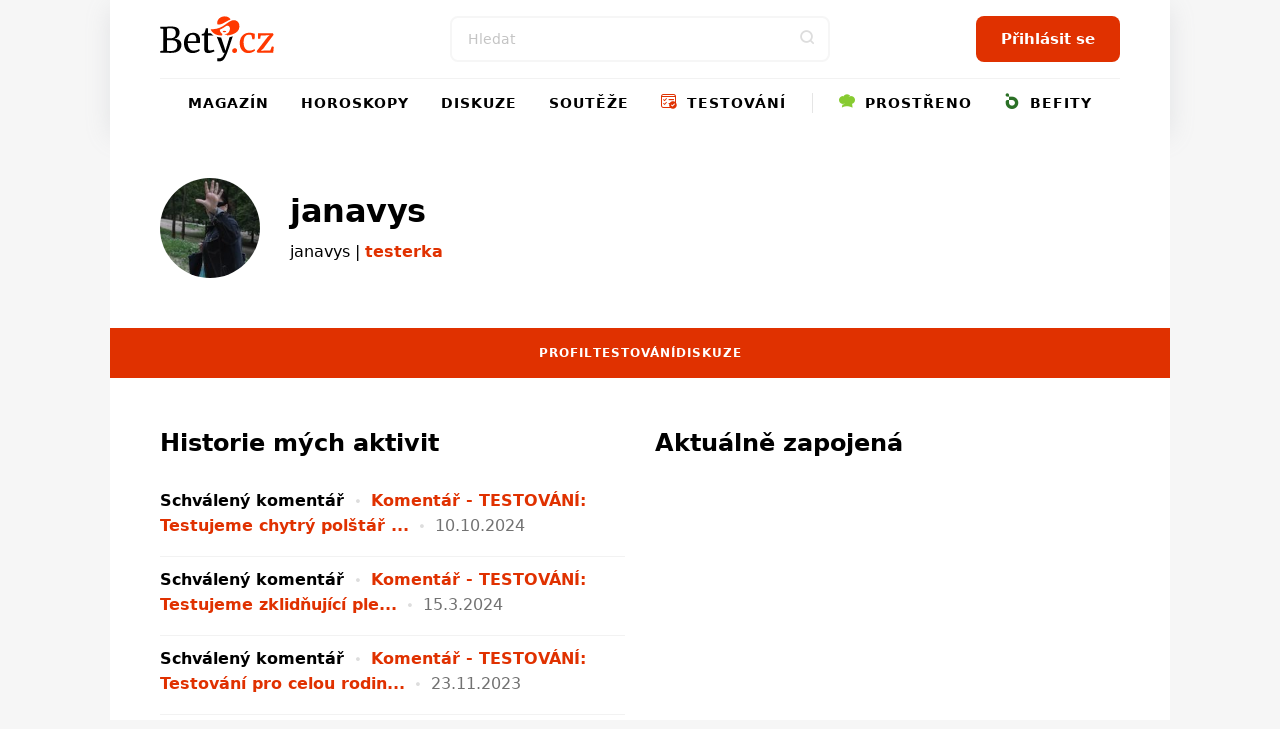

--- FILE ---
content_type: application/javascript
request_url: https://www.bety.cz/Content/Scripts/app/profile.js?bust=v20210425
body_size: 3039
content:
﻿define(["jquery", "knockout", "knockout-mapping", "knockout-validation", "api"], function ($, ko, mapping, validation, api) {
  var me = {
    initialized: ko.observable(false),
    $sammy: null,
    action: ko.observable(),
    user: ko.observable(),
    gamingData: ko.observable(),
    competitionsData: ko.observable(),
    recipes: ko.observableArray([]),
    reviews: ko.observableArray([]),
    activities: ko.observable(),
    userActivitiesHistory: ko.observable(),
    isBound: false,
    days: [],
    monthes: [],
    years: [],
    genders: [],
    myActivitiesLocked: ko.observable(),
    myCompetitionsLocked: ko.observable(),
    profileIsValid: ko.observable(true),

    error: {
      changePassword: ko.observable()
    },

    pagers: {},

    createPaging: function (pageIndexChangedCallback) {

      var callback = pageIndexChangedCallback;
      var obj = {
        pageIndex: ko.observable(0),
        pageSize: ko.observable(10),
        totalItemsCount: ko.observable(0),
        pageIndexChanged: function (paging, pageIndex) {
          return callback(paging, pageIndex);
        }
      };

      obj.pagesCount = ko.computed(function () {
        return this.pageSize() == 0 ? 0 : Math.ceil(this.totalItemsCount() / this.pageSize(), 0);
      }, obj);

      obj.pages = ko.computed(function () {
        var items = [];
        for (var i = 0; i < this.pagesCount() ; i++)
          items.push({
            'pageIndex': i,
            'text': (i + 1)
          });
        return items;
      }, obj);

      return obj;
    },

    run: function () {
      var me = this;

      ko.validation.init({
        errorElementClass: 'input-error',
        errorMessageClass: 'is-error',
        decorateInputElement: true
      });

      this.pagers["userrecipes"] = this.createPaging(function (paging, pageIndex) { return me.userRecipesPageIndexChanged(paging, pageIndex); });
      this.pagers["favouriterecipes"] = this.createPaging(function (paging, pageIndex) { return me.favouriteRecipesPageIndexChanged(paging, pageIndex); });
      this.pagers["useractivities"] = this.createPaging(function (paging, pageIndex) { return me.userActivitiesPageIndexChanged(paging, pageIndex); });
      this.pagers["reviews"] = this.createPaging(function (paging, pageIndex) { return me.userReviewsPageIndexChanged(paging, pageIndex); });

      for (var d = 1; d <= 31; d++) this.days.push(d);
      for (var m = 1; m <= 12; m++) this.monthes.push(m);
      for (var y = 1900; y <= new Date().getFullYear() ; y++) this.years.push(y);

      this.genders = $("div.profile").data("genders");

      this.callAjaxAction('getuser', {}, function (user) {
        me.mapThisUser(user);
        me.initialized(true);
      });

      $("#profile-info-tabs li:first a").trigger("click");

     

      $("body").on("click", "#select_photo", function () {
        $("#_avatarFileUpload").trigger('click');
        return false;
      });      

      return this;
    },

    initRoutes: function () {
      console.log("initroutes");
      var me = this;

      this.$sammy = sammy(function () {

        ui.UrlPersister.init(this, function () { return me.createRouteUrl(); });

        this.raise_errors = true;
        this.debug = true;

        this.get('#/', function () {
          me.setAction('overview');
        });

        this.get('#action/:action', function () {
          me.makeAction(this.params.action, function () {
            $('div.smilik').each(function (idx, el) {
              if (el.data('textareaid')) new Emoticoner(el.data('textareaid'), el.id);
            });
          });
        });

      }).run('#/');
    },

    createRouteUrl: function () {
      var urlHashParts = [];
      urlHashParts.push("#");
      urlHashParts.push("action/" + this.action());
      return urlHashParts.join('');
    },

    makeAction: function (action, callback) {
      var me = this;

      if (action != this.action()) {
        this.resetPaging();
      }

      this.action(action);
      switch (action) {
        case 'overview':
          me.callAjaxAction('getuser', {}, function (user) {
          	//me.user(mapping.fromJS(user));
          	me.mapThisUser(user);
            if (callback) callback();
          });
          break;
        case "mycompetitions":
          me.callAjaxAction('getcompetitionsdata', {}, function (data) {
            me.competitionsData(mapping.fromJS(data));
            if (callback) callback();
          });
          break;
        case "myactivities":
          me.getActivities(callback);
          break;
        case "myactivitieshistory":
          me.getUserActivities(callback);
          break;
        case "userrecipes":
          this.getUserRecipes(callback);
          break;
        case "favouriterecipes":
          this.getFavouriteRecipes(callback);
          break;
        case "reviews":
          this.getUserReviews(callback);
          break;
      }
    },

    getUserReviews: function (callback) {
      var me = this;
      var pager = this.pagers["reviews"];
      me.callAjaxAction('getreviews', { 'pageindex': pager.pageIndex(), 'pagesize': pager.pageSize() }, function (data) {
        mapping.fromJS(data.Items, {}, me.reviews);
        $.each(data.Items, function (idx, item) {
          new Control.Rating('rating' + item.Id, { value: item.Rating, rated: true, capture: false });
        });
        pager.totalItemsCount(data.TotalItemsCount);
        if (callback) callback();
      });
    },

    getActivities: function (callback) {
      var me = this;
      this.callAjaxAction('getactivities', {}, function (data) {
        me.activities(mapping.fromJS(data));
        if (callback) callback();
      });
    },

    getFavouriteRecipes: function (callback) {
      var me = this;
      var pager = this.pagers["favouriterecipes"];
      this.callAjaxAction('getfavouriterecipes', { 'pageindex': pager.pageIndex(), 'pagesize': pager.pageSize() }, function (data) {
        mapping.fromJS(data.Items, {}, me.recipes);
        $.each(data.Items, function (idx, item) {
          new Control.Rating('rating' + item.Id, { value: item.Rating, min: 1, max: 5, rated: true });
        });
        pager.totalItemsCount(data.TotalItemsCount);
        if (callback) callback();
      });
    },

    getUserRecipes: function (callback) {
      var me = this;
      var pager = this.pagers["userrecipes"];
      this.callAjaxAction('getuserrecipes', { 'pageindex': pager.pageIndex(), 'pagesize': pager.pageSize() }, function (data) {
        mapping.fromJS(data.Items, {}, me.recipes);
        $.each(data.Items, function (idx, item) {
          new Control.Rating('rating' + item.Id, { value: item.Rating, min: 1, max: 5, rated: true });
        });
        pager.totalItemsCount(data.TotalItemsCount);
        if (callback) callback();
      });
    },

    getUserActivities: function () {
      var me = this;
      var pager = this.pagers["useractivities"];
      this.callAjaxAction('getuseractivitieshistory', { 'pageindex': pager.pageIndex(), 'pagesize': pager.pageSize() }, function (data) {
        me.userActivitiesHistory(mapping.fromJS(data));
        pager.totalItemsCount(data.TotalItemsCount);
      });
    },

    setAction: function (action) {
      this.action(action);
      ui.UrlPersister.pageChanged();
    },

    getAjaxHandlerUrl: function (action) {
      return '/ajax/profile.ashx?action=' + action;
    },

    callAjaxAction: function (action, postData, callback, options) {
      options = $.extend({ 'loaderEnabled': false, 'loaderMessage': "Loading ..." }, options);
      var url = this.getAjaxHandlerUrl(action);

      if (options.loaderEnabled) Bety.UI.showWaitProgress(options.loaderMessage);

      $.ajax(url, { type: "POST", data: postData })
        .done(function (data) {
          if (options.loaderEnabled) Bety.UI.hideWaitProgress();
          callback(data);
        })
        .fail(function (err) {
          if (options.loaderEnabled) Bety.UI.hideWaitProgress();
          console.log(err);
        });
    },

    saveName: function () {
      var me = this;
      this.callAjaxAction('savename', { data: mapping.toJSON(this.user) }, function () {
        me.setAction('overview');
      });
    },

    changePassword: function () {
      var me = this;
      this.callAjaxAction('changepassword', { data: JSON.stringify({ 'CurrentPassword': this.user().CurrentPassword(), 'NewPassword': this.user().NewPassword(), 'ConfirmPassword': this.user().ConfirmPassword() }) }, function (result) {
        if (result == 1)
          me.setAction('overview');
        else
          me.error.changePassword(result);
      });
    },

    removeRecipeFromFavourites: function (recipe) {
      var me = this;
      this.callAjaxAction('removerecipefromfavourites', { 'recipeId': recipe.Id }, function (result) {
        me.$sammy.refresh();
      });
    },

    prevMyActivities: function () {
      this.userActivitiesPageIndex(this.userActivitiesPageIndex() - 1);
      this.getUserActivities();
    },

    nextMyActivities: function () {
      this.userActivitiesPageIndex(this.userActivitiesPageIndex() + 1);
      this.getUserActivities();
    },

    saveEmailNotifications: function () {
      var me = this;
      this.callAjaxAction('saveemailnotifications', { data: mapping.toJSON(this.user) }, function () {
        me.setAction('overview');
      });
    },

    saveProfileData: function () {
      var me = this;
      this.profileIsValid(this.user().validator.isValid());
      if (!this.profileIsValid()) {
        return;
      }
      this.callAjaxAction('saveprofile', { data: mapping.toJSON(this.user) }, function () {
        me.redirToPublicProfile();
      });
    },

    exchangePointsForReward: function (prizeId) {
      me.callAjaxAction('exchangepointsforreward', { 'prizeId': prizeId }, function () {
        window.location.reload();
      });
    },

    redirToPublicProfile: function () {
      window.location.href = $('div.profile').data('public-profile-url');
    },

    lock: function (section) {
      var me = this;
      switch (section) {
        case 'competitions':
          me.callAjaxAction('toggleprivacy', { 'section': section }, function (privacy) {
            me.user().IsCompetitionsPublic(privacy);
          });
          break;
        case "activities":
          me.callAjaxAction('toggleprivacy', { 'section': section }, function (privacy) {
            me.user().IsLoyaltyProgramPublic(privacy);
          });
          break;
        case "contact":
          me.callAjaxAction('toggleprivacy', { 'section': section }, function (privacy) {
            me.user().IsContactPublic(privacy);
          });
          break;
        case "name":
          me.callAjaxAction('toggleprivacy', { 'section': section }, function (privacy) {
            me.user().IsNamePublic(privacy);
          });
          break;
        case "favourite":
          me.callAjaxAction('toggleprivacy', { 'section': section }, function (privacy) {
            me.user().IsFavouritePublic(privacy);
          });
          break;
        case "address":
          me.callAjaxAction('toggleprivacy', { 'section': section }, function (privacy) {
            me.user().IsAddressPublic(privacy);
          });
          break;
      }
    },

    userActivitiesPageIndexChanged: function (paging, pageIndex) {
      paging.pageIndex(pageIndex);
      this.getUserActivities();
    },

    favouriteRecipesPageIndexChanged: function (paging, pageIndex) {
      paging.pageIndex(pageIndex);
      this.getFavouriteRecipes();
    },

    userRecipesPageIndexChanged: function (paging, pageIndex) {
      paging.pageIndex(pageIndex);
      this.getUserRecipes();
    },

    userReviewsPageIndexChanged: function (paging, pageIndex) {
      paging.pageIndex(pageIndex);
      this.getUserReviews();
    },

    mapThisUser: function(userData){
    	this.user(mapping.fromJS(userData, {
    		'Mail': {
    			create: function (options) {
    				var vMail = ko.observable(options.data).extend({
    					required: { message: 'Musíte zadat Vaši e-mailovou adresu' },
    				}).extend({
    					email: { message: 'Špatný formát e-mailové adresy' }
    				});
    				return vMail;
    			}
    		}
    	}));

    	this.user().validator = ko.validatedObservable([this.user().Mail]);
    },

    resetPaging: function () {
      $.each(this.pagers, function (idx, pager) {
        pager.pageIndex(0);
      });
    }
  };
  
  return me;
});